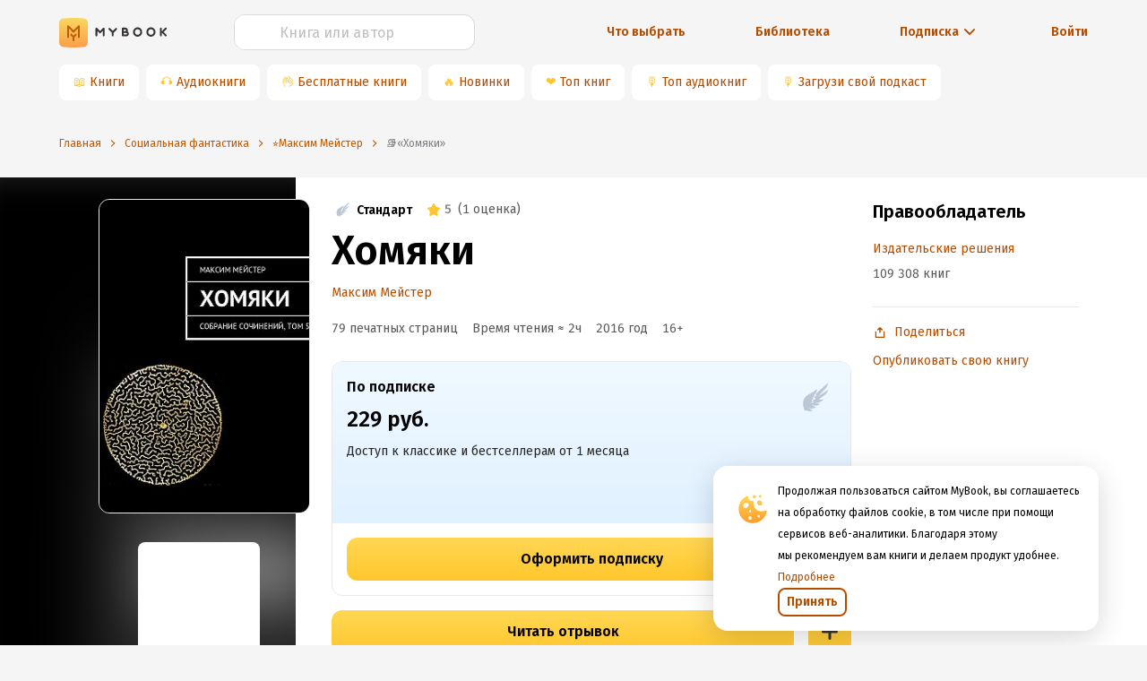

--- FILE ---
content_type: text/css
request_url: https://mybook.ru/_next/static/css/900c7859eaf62619902e.css
body_size: 3505
content:
.ant-btn{line-height:1.5715;position:relative;display:inline-block;font-weight:400;white-space:nowrap;text-align:center;background-image:none;-webkit-box-shadow:0 2px 0 rgba(0,0,0,.015);box-shadow:0 2px 0 rgba(0,0,0,.015);cursor:pointer;-webkit-transition:all .3s cubic-bezier(.645,.045,.355,1);transition:all .3s cubic-bezier(.645,.045,.355,1);-webkit-user-select:none;-moz-user-select:none;-ms-user-select:none;user-select:none;touch-action:manipulation;height:32px;padding:4px 15px;font-size:14px;border-radius:8px;color:rgba(0,0,0,.65);background:#fff;border:1px solid #d9d9d9}.ant-btn>.anticon{line-height:1}.ant-btn,.ant-btn:active,.ant-btn:focus{outline:0}.ant-btn:not([disabled]):hover{text-decoration:none}.ant-btn:not([disabled]):active{outline:0;-webkit-box-shadow:none;box-shadow:none}.ant-btn[disabled]{cursor:not-allowed}.ant-btn[disabled]>*{pointer-events:none}.ant-btn-lg{height:40px;padding:6.4px 15px;font-size:16px;border-radius:8px}.ant-btn-sm{height:24px;padding:0 7px;font-size:14px;border-radius:8px}.ant-btn>a:only-child{color:currentColor}.ant-btn>a:only-child:after{position:absolute;top:0;right:0;bottom:0;left:0;background:transparent;content:""}.ant-btn:focus,.ant-btn:hover{color:#ffd754;background:#fff;border-color:#ffd754}.ant-btn:focus>a:only-child,.ant-btn:hover>a:only-child{color:currentColor}.ant-btn:focus>a:only-child:after,.ant-btn:hover>a:only-child:after{position:absolute;top:0;right:0;bottom:0;left:0;background:transparent;content:""}.ant-btn:active{color:#d9a01a;background:#fff;border-color:#d9a01a}.ant-btn:active>a:only-child{color:currentColor}.ant-btn:active>a:only-child:after{position:absolute;top:0;right:0;bottom:0;left:0;background:transparent;content:""}.ant-btn[disabled],.ant-btn[disabled]:active,.ant-btn[disabled]:focus,.ant-btn[disabled]:hover{color:rgba(0,0,0,.25);background:#f5f5f5;border-color:#d9d9d9;text-shadow:none;-webkit-box-shadow:none;box-shadow:none}.ant-btn[disabled]:active>a:only-child,.ant-btn[disabled]:focus>a:only-child,.ant-btn[disabled]:hover>a:only-child,.ant-btn[disabled]>a:only-child{color:currentColor}.ant-btn[disabled]:active>a:only-child:after,.ant-btn[disabled]:focus>a:only-child:after,.ant-btn[disabled]:hover>a:only-child:after,.ant-btn[disabled]>a:only-child:after{position:absolute;top:0;right:0;bottom:0;left:0;background:transparent;content:""}.ant-btn:active,.ant-btn:focus,.ant-btn:hover{text-decoration:none;background:#fff}.ant-btn>span{display:inline-block}.ant-btn-primary{color:#fff;background:#ffc72c;border-color:#ffc72c;text-shadow:0 -1px 0 rgba(0,0,0,.12);-webkit-box-shadow:0 2px 0 rgba(0,0,0,.045);box-shadow:0 2px 0 rgba(0,0,0,.045)}.ant-btn-primary>a:only-child{color:currentColor}.ant-btn-primary>a:only-child:after{position:absolute;top:0;right:0;bottom:0;left:0;background:transparent;content:""}.ant-btn-primary:focus,.ant-btn-primary:hover{color:#fff;background:#ffd754;border-color:#ffd754}.ant-btn-primary:focus>a:only-child,.ant-btn-primary:hover>a:only-child{color:currentColor}.ant-btn-primary:focus>a:only-child:after,.ant-btn-primary:hover>a:only-child:after{position:absolute;top:0;right:0;bottom:0;left:0;background:transparent;content:""}.ant-btn-primary:active{color:#fff;background:#d9a01a;border-color:#d9a01a}.ant-btn-primary:active>a:only-child{color:currentColor}.ant-btn-primary:active>a:only-child:after{position:absolute;top:0;right:0;bottom:0;left:0;background:transparent;content:""}.ant-btn-primary[disabled],.ant-btn-primary[disabled]:active,.ant-btn-primary[disabled]:focus,.ant-btn-primary[disabled]:hover{color:rgba(0,0,0,.25);background:#f5f5f5;border-color:#d9d9d9;text-shadow:none;-webkit-box-shadow:none;box-shadow:none}.ant-btn-primary[disabled]:active>a:only-child,.ant-btn-primary[disabled]:focus>a:only-child,.ant-btn-primary[disabled]:hover>a:only-child,.ant-btn-primary[disabled]>a:only-child{color:currentColor}.ant-btn-primary[disabled]:active>a:only-child:after,.ant-btn-primary[disabled]:focus>a:only-child:after,.ant-btn-primary[disabled]:hover>a:only-child:after,.ant-btn-primary[disabled]>a:only-child:after{position:absolute;top:0;right:0;bottom:0;left:0;background:transparent;content:""}.ant-btn-group .ant-btn-primary:not(:first-child):not(:last-child){border-right-color:#ffd754;border-left-color:#ffd754}.ant-btn-group .ant-btn-primary:not(:first-child):not(:last-child):disabled{border-color:#d9d9d9}.ant-btn-group .ant-btn-primary:first-child:not(:last-child){border-right-color:#ffd754}.ant-btn-group .ant-btn-primary:first-child:not(:last-child)[disabled]{border-right-color:#d9d9d9}.ant-btn-group .ant-btn-primary+.ant-btn-primary,.ant-btn-group .ant-btn-primary:last-child:not(:first-child){border-left-color:#ffd754}.ant-btn-group .ant-btn-primary+.ant-btn-primary[disabled],.ant-btn-group .ant-btn-primary:last-child:not(:first-child)[disabled]{border-left-color:#d9d9d9}.ant-btn-ghost{color:rgba(0,0,0,.65);background:transparent;border-color:#d9d9d9}.ant-btn-ghost>a:only-child{color:currentColor}.ant-btn-ghost>a:only-child:after{position:absolute;top:0;right:0;bottom:0;left:0;background:transparent;content:""}.ant-btn-ghost:focus,.ant-btn-ghost:hover{color:#ffd754;background:transparent;border-color:#ffd754}.ant-btn-ghost:focus>a:only-child,.ant-btn-ghost:hover>a:only-child{color:currentColor}.ant-btn-ghost:focus>a:only-child:after,.ant-btn-ghost:hover>a:only-child:after{position:absolute;top:0;right:0;bottom:0;left:0;background:transparent;content:""}.ant-btn-ghost:active{color:#d9a01a;background:transparent;border-color:#d9a01a}.ant-btn-ghost:active>a:only-child{color:currentColor}.ant-btn-ghost:active>a:only-child:after{position:absolute;top:0;right:0;bottom:0;left:0;background:transparent;content:""}.ant-btn-ghost[disabled],.ant-btn-ghost[disabled]:active,.ant-btn-ghost[disabled]:focus,.ant-btn-ghost[disabled]:hover{color:rgba(0,0,0,.25);background:#f5f5f5;border-color:#d9d9d9;text-shadow:none;-webkit-box-shadow:none;box-shadow:none}.ant-btn-ghost[disabled]:active>a:only-child,.ant-btn-ghost[disabled]:focus>a:only-child,.ant-btn-ghost[disabled]:hover>a:only-child,.ant-btn-ghost[disabled]>a:only-child{color:currentColor}.ant-btn-ghost[disabled]:active>a:only-child:after,.ant-btn-ghost[disabled]:focus>a:only-child:after,.ant-btn-ghost[disabled]:hover>a:only-child:after,.ant-btn-ghost[disabled]>a:only-child:after{position:absolute;top:0;right:0;bottom:0;left:0;background:transparent;content:""}.ant-btn-dashed{color:rgba(0,0,0,.65);background:#fff;border-color:#d9d9d9;border-style:dashed}.ant-btn-dashed>a:only-child{color:currentColor}.ant-btn-dashed>a:only-child:after{position:absolute;top:0;right:0;bottom:0;left:0;background:transparent;content:""}.ant-btn-dashed:focus,.ant-btn-dashed:hover{color:#ffd754;background:#fff;border-color:#ffd754}.ant-btn-dashed:focus>a:only-child,.ant-btn-dashed:hover>a:only-child{color:currentColor}.ant-btn-dashed:focus>a:only-child:after,.ant-btn-dashed:hover>a:only-child:after{position:absolute;top:0;right:0;bottom:0;left:0;background:transparent;content:""}.ant-btn-dashed:active{color:#d9a01a;background:#fff;border-color:#d9a01a}.ant-btn-dashed:active>a:only-child{color:currentColor}.ant-btn-dashed:active>a:only-child:after{position:absolute;top:0;right:0;bottom:0;left:0;background:transparent;content:""}.ant-btn-dashed[disabled],.ant-btn-dashed[disabled]:active,.ant-btn-dashed[disabled]:focus,.ant-btn-dashed[disabled]:hover{color:rgba(0,0,0,.25);background:#f5f5f5;border-color:#d9d9d9;text-shadow:none;-webkit-box-shadow:none;box-shadow:none}.ant-btn-dashed[disabled]:active>a:only-child,.ant-btn-dashed[disabled]:focus>a:only-child,.ant-btn-dashed[disabled]:hover>a:only-child,.ant-btn-dashed[disabled]>a:only-child{color:currentColor}.ant-btn-dashed[disabled]:active>a:only-child:after,.ant-btn-dashed[disabled]:focus>a:only-child:after,.ant-btn-dashed[disabled]:hover>a:only-child:after,.ant-btn-dashed[disabled]>a:only-child:after{position:absolute;top:0;right:0;bottom:0;left:0;background:transparent;content:""}.ant-btn-danger{color:#fff;background:#bd3500;border-color:#bd3500;text-shadow:0 -1px 0 rgba(0,0,0,.12);-webkit-box-shadow:0 2px 0 rgba(0,0,0,.045);box-shadow:0 2px 0 rgba(0,0,0,.045)}.ant-btn-danger>a:only-child{color:currentColor}.ant-btn-danger>a:only-child:after{position:absolute;top:0;right:0;bottom:0;left:0;background:transparent;content:""}.ant-btn-danger:focus,.ant-btn-danger:hover{color:#fff;background:#c95620;border-color:#c95620}.ant-btn-danger:focus>a:only-child,.ant-btn-danger:hover>a:only-child{color:currentColor}.ant-btn-danger:focus>a:only-child:after,.ant-btn-danger:hover>a:only-child:after{position:absolute;top:0;right:0;bottom:0;left:0;background:transparent;content:""}.ant-btn-danger:active{color:#fff;background:#962600;border-color:#962600}.ant-btn-danger:active>a:only-child{color:currentColor}.ant-btn-danger:active>a:only-child:after{position:absolute;top:0;right:0;bottom:0;left:0;background:transparent;content:""}.ant-btn-danger[disabled],.ant-btn-danger[disabled]:active,.ant-btn-danger[disabled]:focus,.ant-btn-danger[disabled]:hover{color:rgba(0,0,0,.25);background:#f5f5f5;border-color:#d9d9d9;text-shadow:none;-webkit-box-shadow:none;box-shadow:none}.ant-btn-danger[disabled]:active>a:only-child,.ant-btn-danger[disabled]:focus>a:only-child,.ant-btn-danger[disabled]:hover>a:only-child,.ant-btn-danger[disabled]>a:only-child{color:currentColor}.ant-btn-danger[disabled]:active>a:only-child:after,.ant-btn-danger[disabled]:focus>a:only-child:after,.ant-btn-danger[disabled]:hover>a:only-child:after,.ant-btn-danger[disabled]>a:only-child:after{position:absolute;top:0;right:0;bottom:0;left:0;background:transparent;content:""}.ant-btn-link{color:#b34d00;background:transparent;border-color:transparent;-webkit-box-shadow:none;box-shadow:none}.ant-btn-link>a:only-child{color:currentColor}.ant-btn-link>a:only-child:after{position:absolute;top:0;right:0;bottom:0;left:0;background:transparent;content:""}.ant-btn-link:focus,.ant-btn-link:hover{color:#ffd754;background:transparent;border-color:#ffd754}.ant-btn-link:focus>a:only-child,.ant-btn-link:hover>a:only-child{color:currentColor}.ant-btn-link:focus>a:only-child:after,.ant-btn-link:hover>a:only-child:after{position:absolute;top:0;right:0;bottom:0;left:0;background:transparent;content:""}.ant-btn-link:active{color:#d9a01a;background:transparent;border-color:#d9a01a}.ant-btn-link:active>a:only-child{color:currentColor}.ant-btn-link:active>a:only-child:after{position:absolute;top:0;right:0;bottom:0;left:0;background:transparent;content:""}.ant-btn-link[disabled],.ant-btn-link[disabled]:active,.ant-btn-link[disabled]:focus,.ant-btn-link[disabled]:hover{background:#f5f5f5;border-color:#d9d9d9}.ant-btn-link:hover{background:transparent}.ant-btn-link:active,.ant-btn-link:focus,.ant-btn-link:hover{border-color:transparent}.ant-btn-link[disabled],.ant-btn-link[disabled]:active,.ant-btn-link[disabled]:focus,.ant-btn-link[disabled]:hover{color:rgba(0,0,0,.25);background:transparent;border-color:transparent;text-shadow:none;-webkit-box-shadow:none;box-shadow:none}.ant-btn-link[disabled]:active>a:only-child,.ant-btn-link[disabled]:focus>a:only-child,.ant-btn-link[disabled]:hover>a:only-child,.ant-btn-link[disabled]>a:only-child{color:currentColor}.ant-btn-link[disabled]:active>a:only-child:after,.ant-btn-link[disabled]:focus>a:only-child:after,.ant-btn-link[disabled]:hover>a:only-child:after,.ant-btn-link[disabled]>a:only-child:after{position:absolute;top:0;right:0;bottom:0;left:0;background:transparent;content:""}.ant-btn-text{color:rgba(0,0,0,.65);background:transparent;border-color:transparent;-webkit-box-shadow:none;box-shadow:none}.ant-btn-text>a:only-child{color:currentColor}.ant-btn-text>a:only-child:after{position:absolute;top:0;right:0;bottom:0;left:0;background:transparent;content:""}.ant-btn-text:focus,.ant-btn-text:hover{color:#ffd754;background:transparent;border-color:#ffd754}.ant-btn-text:focus>a:only-child,.ant-btn-text:hover>a:only-child{color:currentColor}.ant-btn-text:focus>a:only-child:after,.ant-btn-text:hover>a:only-child:after{position:absolute;top:0;right:0;bottom:0;left:0;background:transparent;content:""}.ant-btn-text:active{color:#d9a01a;background:transparent;border-color:#d9a01a}.ant-btn-text:active>a:only-child{color:currentColor}.ant-btn-text:active>a:only-child:after{position:absolute;top:0;right:0;bottom:0;left:0;background:transparent;content:""}.ant-btn-text[disabled],.ant-btn-text[disabled]:active,.ant-btn-text[disabled]:focus,.ant-btn-text[disabled]:hover{background:#f5f5f5;border-color:#d9d9d9}.ant-btn-text:focus,.ant-btn-text:hover{color:rgba(0,0,0,.65);background:rgba(0,0,0,.018);border-color:transparent}.ant-btn-text:active{color:rgba(0,0,0,.65);background:rgba(0,0,0,.028);border-color:transparent}.ant-btn-text[disabled],.ant-btn-text[disabled]:active,.ant-btn-text[disabled]:focus,.ant-btn-text[disabled]:hover{color:rgba(0,0,0,.25);background:transparent;border-color:transparent;text-shadow:none;-webkit-box-shadow:none;box-shadow:none}.ant-btn-text[disabled]:active>a:only-child,.ant-btn-text[disabled]:focus>a:only-child,.ant-btn-text[disabled]:hover>a:only-child,.ant-btn-text[disabled]>a:only-child{color:currentColor}.ant-btn-text[disabled]:active>a:only-child:after,.ant-btn-text[disabled]:focus>a:only-child:after,.ant-btn-text[disabled]:hover>a:only-child:after,.ant-btn-text[disabled]>a:only-child:after{position:absolute;top:0;right:0;bottom:0;left:0;background:transparent;content:""}.ant-btn-dangerous{color:#bd3500;background:#fff;border-color:#bd3500}.ant-btn-dangerous>a:only-child{color:currentColor}.ant-btn-dangerous>a:only-child:after{position:absolute;top:0;right:0;bottom:0;left:0;background:transparent;content:""}.ant-btn-dangerous:focus,.ant-btn-dangerous:hover{color:#c95620;background:#fff;border-color:#c95620}.ant-btn-dangerous:focus>a:only-child,.ant-btn-dangerous:hover>a:only-child{color:currentColor}.ant-btn-dangerous:focus>a:only-child:after,.ant-btn-dangerous:hover>a:only-child:after{position:absolute;top:0;right:0;bottom:0;left:0;background:transparent;content:""}.ant-btn-dangerous:active{color:#962600;background:#fff;border-color:#962600}.ant-btn-dangerous:active>a:only-child{color:currentColor}.ant-btn-dangerous:active>a:only-child:after{position:absolute;top:0;right:0;bottom:0;left:0;background:transparent;content:""}.ant-btn-dangerous[disabled],.ant-btn-dangerous[disabled]:active,.ant-btn-dangerous[disabled]:focus,.ant-btn-dangerous[disabled]:hover{color:rgba(0,0,0,.25);background:#f5f5f5;border-color:#d9d9d9;text-shadow:none;-webkit-box-shadow:none;box-shadow:none}.ant-btn-dangerous[disabled]:active>a:only-child,.ant-btn-dangerous[disabled]:focus>a:only-child,.ant-btn-dangerous[disabled]:hover>a:only-child,.ant-btn-dangerous[disabled]>a:only-child{color:currentColor}.ant-btn-dangerous[disabled]:active>a:only-child:after,.ant-btn-dangerous[disabled]:focus>a:only-child:after,.ant-btn-dangerous[disabled]:hover>a:only-child:after,.ant-btn-dangerous[disabled]>a:only-child:after{position:absolute;top:0;right:0;bottom:0;left:0;background:transparent;content:""}.ant-btn-dangerous.ant-btn-primary{color:#fff;background:#bd3500;border-color:#bd3500;text-shadow:0 -1px 0 rgba(0,0,0,.12);-webkit-box-shadow:0 2px 0 rgba(0,0,0,.045);box-shadow:0 2px 0 rgba(0,0,0,.045)}.ant-btn-dangerous.ant-btn-primary>a:only-child{color:currentColor}.ant-btn-dangerous.ant-btn-primary>a:only-child:after{position:absolute;top:0;right:0;bottom:0;left:0;background:transparent;content:""}.ant-btn-dangerous.ant-btn-primary:focus,.ant-btn-dangerous.ant-btn-primary:hover{color:#fff;background:#c95620;border-color:#c95620}.ant-btn-dangerous.ant-btn-primary:focus>a:only-child,.ant-btn-dangerous.ant-btn-primary:hover>a:only-child{color:currentColor}.ant-btn-dangerous.ant-btn-primary:focus>a:only-child:after,.ant-btn-dangerous.ant-btn-primary:hover>a:only-child:after{position:absolute;top:0;right:0;bottom:0;left:0;background:transparent;content:""}.ant-btn-dangerous.ant-btn-primary:active{color:#fff;background:#962600;border-color:#962600}.ant-btn-dangerous.ant-btn-primary:active>a:only-child{color:currentColor}.ant-btn-dangerous.ant-btn-primary:active>a:only-child:after{position:absolute;top:0;right:0;bottom:0;left:0;background:transparent;content:""}.ant-btn-dangerous.ant-btn-primary[disabled],.ant-btn-dangerous.ant-btn-primary[disabled]:active,.ant-btn-dangerous.ant-btn-primary[disabled]:focus,.ant-btn-dangerous.ant-btn-primary[disabled]:hover{color:rgba(0,0,0,.25);background:#f5f5f5;border-color:#d9d9d9;text-shadow:none;-webkit-box-shadow:none;box-shadow:none}.ant-btn-dangerous.ant-btn-primary[disabled]:active>a:only-child,.ant-btn-dangerous.ant-btn-primary[disabled]:focus>a:only-child,.ant-btn-dangerous.ant-btn-primary[disabled]:hover>a:only-child,.ant-btn-dangerous.ant-btn-primary[disabled]>a:only-child{color:currentColor}.ant-btn-dangerous.ant-btn-primary[disabled]:active>a:only-child:after,.ant-btn-dangerous.ant-btn-primary[disabled]:focus>a:only-child:after,.ant-btn-dangerous.ant-btn-primary[disabled]:hover>a:only-child:after,.ant-btn-dangerous.ant-btn-primary[disabled]>a:only-child:after{position:absolute;top:0;right:0;bottom:0;left:0;background:transparent;content:""}.ant-btn-dangerous.ant-btn-link{color:#bd3500;background:transparent;border-color:transparent;-webkit-box-shadow:none;box-shadow:none}.ant-btn-dangerous.ant-btn-link>a:only-child{color:currentColor}.ant-btn-dangerous.ant-btn-link>a:only-child:after{position:absolute;top:0;right:0;bottom:0;left:0;background:transparent;content:""}.ant-btn-dangerous.ant-btn-link:focus,.ant-btn-dangerous.ant-btn-link:hover{color:#ffd754;border-color:#ffd754}.ant-btn-dangerous.ant-btn-link:active{color:#d9a01a;border-color:#d9a01a}.ant-btn-dangerous.ant-btn-link[disabled],.ant-btn-dangerous.ant-btn-link[disabled]:active,.ant-btn-dangerous.ant-btn-link[disabled]:focus,.ant-btn-dangerous.ant-btn-link[disabled]:hover{background:#f5f5f5;border-color:#d9d9d9}.ant-btn-dangerous.ant-btn-link:focus,.ant-btn-dangerous.ant-btn-link:hover{color:#c95620;background:transparent;border-color:transparent}.ant-btn-dangerous.ant-btn-link:focus>a:only-child,.ant-btn-dangerous.ant-btn-link:hover>a:only-child{color:currentColor}.ant-btn-dangerous.ant-btn-link:focus>a:only-child:after,.ant-btn-dangerous.ant-btn-link:hover>a:only-child:after{position:absolute;top:0;right:0;bottom:0;left:0;background:transparent;content:""}.ant-btn-dangerous.ant-btn-link:active{color:#962600;background:transparent;border-color:transparent}.ant-btn-dangerous.ant-btn-link:active>a:only-child{color:currentColor}.ant-btn-dangerous.ant-btn-link:active>a:only-child:after{position:absolute;top:0;right:0;bottom:0;left:0;background:transparent;content:""}.ant-btn-dangerous.ant-btn-link[disabled],.ant-btn-dangerous.ant-btn-link[disabled]:active,.ant-btn-dangerous.ant-btn-link[disabled]:focus,.ant-btn-dangerous.ant-btn-link[disabled]:hover{color:rgba(0,0,0,.25);background:transparent;border-color:transparent;text-shadow:none;-webkit-box-shadow:none;box-shadow:none}.ant-btn-dangerous.ant-btn-link[disabled]:active>a:only-child,.ant-btn-dangerous.ant-btn-link[disabled]:focus>a:only-child,.ant-btn-dangerous.ant-btn-link[disabled]:hover>a:only-child,.ant-btn-dangerous.ant-btn-link[disabled]>a:only-child{color:currentColor}.ant-btn-dangerous.ant-btn-link[disabled]:active>a:only-child:after,.ant-btn-dangerous.ant-btn-link[disabled]:focus>a:only-child:after,.ant-btn-dangerous.ant-btn-link[disabled]:hover>a:only-child:after,.ant-btn-dangerous.ant-btn-link[disabled]>a:only-child:after{position:absolute;top:0;right:0;bottom:0;left:0;background:transparent;content:""}.ant-btn-dangerous.ant-btn-text{color:#bd3500;background:transparent;border-color:transparent;-webkit-box-shadow:none;box-shadow:none}.ant-btn-dangerous.ant-btn-text>a:only-child{color:currentColor}.ant-btn-dangerous.ant-btn-text>a:only-child:after{position:absolute;top:0;right:0;bottom:0;left:0;background:transparent;content:""}.ant-btn-dangerous.ant-btn-text:focus,.ant-btn-dangerous.ant-btn-text:hover{color:#ffd754;background:transparent;border-color:#ffd754}.ant-btn-dangerous.ant-btn-text:active{color:#d9a01a;background:transparent;border-color:#d9a01a}.ant-btn-dangerous.ant-btn-text[disabled],.ant-btn-dangerous.ant-btn-text[disabled]:active,.ant-btn-dangerous.ant-btn-text[disabled]:focus,.ant-btn-dangerous.ant-btn-text[disabled]:hover{background:#f5f5f5;border-color:#d9d9d9}.ant-btn-dangerous.ant-btn-text:focus,.ant-btn-dangerous.ant-btn-text:hover{color:#c95620;background:rgba(0,0,0,.018);border-color:transparent}.ant-btn-dangerous.ant-btn-text:focus>a:only-child,.ant-btn-dangerous.ant-btn-text:hover>a:only-child{color:currentColor}.ant-btn-dangerous.ant-btn-text:focus>a:only-child:after,.ant-btn-dangerous.ant-btn-text:hover>a:only-child:after{position:absolute;top:0;right:0;bottom:0;left:0;background:transparent;content:""}.ant-btn-dangerous.ant-btn-text:active{color:#962600;background:rgba(0,0,0,.028);border-color:transparent}.ant-btn-dangerous.ant-btn-text:active>a:only-child{color:currentColor}.ant-btn-dangerous.ant-btn-text:active>a:only-child:after{position:absolute;top:0;right:0;bottom:0;left:0;background:transparent;content:""}.ant-btn-dangerous.ant-btn-text[disabled],.ant-btn-dangerous.ant-btn-text[disabled]:active,.ant-btn-dangerous.ant-btn-text[disabled]:focus,.ant-btn-dangerous.ant-btn-text[disabled]:hover{color:rgba(0,0,0,.25);background:transparent;border-color:transparent;text-shadow:none;-webkit-box-shadow:none;box-shadow:none}.ant-btn-dangerous.ant-btn-text[disabled]:active>a:only-child,.ant-btn-dangerous.ant-btn-text[disabled]:focus>a:only-child,.ant-btn-dangerous.ant-btn-text[disabled]:hover>a:only-child,.ant-btn-dangerous.ant-btn-text[disabled]>a:only-child{color:currentColor}.ant-btn-dangerous.ant-btn-text[disabled]:active>a:only-child:after,.ant-btn-dangerous.ant-btn-text[disabled]:focus>a:only-child:after,.ant-btn-dangerous.ant-btn-text[disabled]:hover>a:only-child:after,.ant-btn-dangerous.ant-btn-text[disabled]>a:only-child:after{position:absolute;top:0;right:0;bottom:0;left:0;background:transparent;content:""}.ant-btn-icon-only{width:32px;height:32px;padding:2.4px 0;font-size:16px;border-radius:8px;vertical-align:-.5px}.ant-btn-icon-only>*{font-size:16px}.ant-btn-icon-only.ant-btn-lg{width:40px;height:40px;padding:4.9px 0;font-size:18px;border-radius:8px}.ant-btn-icon-only.ant-btn-lg>*{font-size:18px}.ant-btn-icon-only.ant-btn-sm{width:24px;height:24px;padding:0;font-size:14px;border-radius:8px}.ant-btn-icon-only.ant-btn-sm>*{font-size:14px}.ant-btn-round{height:32px;padding:4px 16px;font-size:14px;border-radius:32px}.ant-btn-round.ant-btn-lg{height:40px;padding:6.4px 20px;font-size:16px;border-radius:40px}.ant-btn-round.ant-btn-sm{height:24px;padding:0 12px;font-size:14px;border-radius:24px}.ant-btn-round.ant-btn-icon-only{width:auto}.ant-btn-circle,.ant-btn-circle-outline{min-width:32px;padding-right:0;padding-left:0;text-align:center;border-radius:50%}.ant-btn-circle-outline.ant-btn-lg,.ant-btn-circle.ant-btn-lg{min-width:40px;border-radius:50%}.ant-btn-circle-outline.ant-btn-sm,.ant-btn-circle.ant-btn-sm{min-width:24px;border-radius:50%}.ant-btn:before{position:absolute;top:-1px;right:-1px;bottom:-1px;left:-1px;z-index:1;display:none;background:#fff;border-radius:inherit;opacity:.35;-webkit-transition:opacity .2s;transition:opacity .2s;content:"";pointer-events:none}.ant-btn .anticon{-webkit-transition:margin-left .3s cubic-bezier(.645,.045,.355,1);transition:margin-left .3s cubic-bezier(.645,.045,.355,1)}.ant-btn .anticon.anticon-minus>svg,.ant-btn .anticon.anticon-plus>svg{shape-rendering:optimizeSpeed}.ant-btn.ant-btn-loading{position:relative}.ant-btn.ant-btn-loading:not([disabled]){pointer-events:none}.ant-btn.ant-btn-loading:before{display:block}.ant-btn>.ant-btn-loading-icon{-webkit-transition:all .3s cubic-bezier(.645,.045,.355,1);transition:all .3s cubic-bezier(.645,.045,.355,1)}.ant-btn>.ant-btn-loading-icon .anticon{padding-right:8px}.ant-btn-group{display:-moz-inline-box;display:inline-flex}.ant-btn-group,.ant-btn-group>.ant-btn,.ant-btn-group>span>.ant-btn{position:relative}.ant-btn-group>.ant-btn:active,.ant-btn-group>.ant-btn:focus,.ant-btn-group>.ant-btn:hover,.ant-btn-group>span>.ant-btn:active,.ant-btn-group>span>.ant-btn:focus,.ant-btn-group>span>.ant-btn:hover{z-index:2}.ant-btn-group>.ant-btn[disabled],.ant-btn-group>span>.ant-btn[disabled]{z-index:0}.ant-btn-group .ant-btn-icon-only{font-size:14px}.ant-btn-group-lg>.ant-btn,.ant-btn-group-lg>span>.ant-btn{height:40px;padding:6.4px 15px;font-size:16px;border-radius:0}.ant-btn-group-lg .ant-btn.ant-btn-icon-only{width:40px;height:40px;padding-right:0;padding-left:0}.ant-btn-group-sm>.ant-btn,.ant-btn-group-sm>span>.ant-btn{height:24px;padding:0 7px;font-size:14px;border-radius:0}.ant-btn-group-sm>.ant-btn>.anticon,.ant-btn-group-sm>span>.ant-btn>.anticon{font-size:14px}.ant-btn-group-sm .ant-btn.ant-btn-icon-only{width:24px;height:24px;padding-right:0;padding-left:0}.ant-btn+.ant-btn-group,.ant-btn-group+.ant-btn,.ant-btn-group+.ant-btn-group,.ant-btn-group .ant-btn+.ant-btn,.ant-btn-group .ant-btn+span,.ant-btn-group>span+span,.ant-btn-group span+.ant-btn{margin-left:-1px}.ant-btn-group .ant-btn-primary+.ant-btn:not(.ant-btn-primary):not([disabled]){border-left-color:transparent}.ant-btn-group .ant-btn{border-radius:0}.ant-btn-group>.ant-btn:first-child,.ant-btn-group>span:first-child>.ant-btn{margin-left:0}.ant-btn-group>.ant-btn:only-child,.ant-btn-group>span:only-child>.ant-btn{border-radius:8px}.ant-btn-group>.ant-btn:first-child:not(:last-child),.ant-btn-group>span:first-child:not(:last-child)>.ant-btn{border-top-left-radius:8px;border-bottom-left-radius:8px}.ant-btn-group>.ant-btn:last-child:not(:first-child),.ant-btn-group>span:last-child:not(:first-child)>.ant-btn{border-top-right-radius:8px;border-bottom-right-radius:8px}.ant-btn-group-sm>.ant-btn:only-child,.ant-btn-group-sm>span:only-child>.ant-btn{border-radius:8px}.ant-btn-group-sm>.ant-btn:first-child:not(:last-child),.ant-btn-group-sm>span:first-child:not(:last-child)>.ant-btn{border-top-left-radius:8px;border-bottom-left-radius:8px}.ant-btn-group-sm>.ant-btn:last-child:not(:first-child),.ant-btn-group-sm>span:last-child:not(:first-child)>.ant-btn{border-top-right-radius:8px;border-bottom-right-radius:8px}.ant-btn-group>.ant-btn-group{float:left}.ant-btn-group>.ant-btn-group:not(:first-child):not(:last-child)>.ant-btn{border-radius:0}.ant-btn-group>.ant-btn-group:first-child:not(:last-child)>.ant-btn:last-child{padding-right:8px;border-top-right-radius:0;border-bottom-right-radius:0}.ant-btn-group>.ant-btn-group:last-child:not(:first-child)>.ant-btn:first-child{padding-left:8px;border-top-left-radius:0;border-bottom-left-radius:0}.ant-btn-group-rtl.ant-btn+.ant-btn-group,.ant-btn-group-rtl.ant-btn-group+.ant-btn,.ant-btn-group-rtl.ant-btn-group+.ant-btn-group,.ant-btn-group-rtl.ant-btn-group .ant-btn+.ant-btn,.ant-btn-group-rtl.ant-btn-group .ant-btn+span,.ant-btn-group-rtl.ant-btn-group>span+span,.ant-btn-group-rtl.ant-btn-group span+.ant-btn,.ant-btn-rtl.ant-btn+.ant-btn-group,.ant-btn-rtl.ant-btn-group+.ant-btn,.ant-btn-rtl.ant-btn-group+.ant-btn-group,.ant-btn-rtl.ant-btn-group .ant-btn+.ant-btn,.ant-btn-rtl.ant-btn-group .ant-btn+span,.ant-btn-rtl.ant-btn-group>span+span,.ant-btn-rtl.ant-btn-group span+.ant-btn{margin-right:-1px;margin-left:auto}.ant-btn-group.ant-btn-group-rtl{direction:rtl}.ant-btn-group-rtl.ant-btn-group>.ant-btn:first-child:not(:last-child),.ant-btn-group-rtl.ant-btn-group>span:first-child:not(:last-child)>.ant-btn{border-top-left-radius:0;border-top-right-radius:8px;border-bottom-right-radius:8px;border-bottom-left-radius:0}.ant-btn-group-rtl.ant-btn-group>.ant-btn:last-child:not(:first-child),.ant-btn-group-rtl.ant-btn-group>span:last-child:not(:first-child)>.ant-btn{border-top-left-radius:8px;border-top-right-radius:0;border-bottom-right-radius:0;border-bottom-left-radius:8px}.ant-btn-group-rtl.ant-btn-group-sm>.ant-btn:first-child:not(:last-child),.ant-btn-group-rtl.ant-btn-group-sm>span:first-child:not(:last-child)>.ant-btn{border-top-left-radius:0;border-top-right-radius:8px;border-bottom-right-radius:8px;border-bottom-left-radius:0}.ant-btn-group-rtl.ant-btn-group-sm>.ant-btn:last-child:not(:first-child),.ant-btn-group-rtl.ant-btn-group-sm>span:last-child:not(:first-child)>.ant-btn{border-top-left-radius:8px;border-top-right-radius:0;border-bottom-right-radius:0;border-bottom-left-radius:8px}.ant-btn:active>span,.ant-btn:focus>span{position:relative}.ant-btn>.anticon+span,.ant-btn>span+.anticon{margin-left:8px}.ant-btn-background-ghost{color:#fff;background:transparent!important;border-color:#fff}.ant-btn-background-ghost.ant-btn-primary{color:#ffc72c;background:transparent;border-color:#ffc72c;text-shadow:none}.ant-btn-background-ghost.ant-btn-primary>a:only-child{color:currentColor}.ant-btn-background-ghost.ant-btn-primary>a:only-child:after{position:absolute;top:0;right:0;bottom:0;left:0;background:transparent;content:""}.ant-btn-background-ghost.ant-btn-primary:focus,.ant-btn-background-ghost.ant-btn-primary:hover{color:#ffd754;background:transparent;border-color:#ffd754}.ant-btn-background-ghost.ant-btn-primary:focus>a:only-child,.ant-btn-background-ghost.ant-btn-primary:hover>a:only-child{color:currentColor}.ant-btn-background-ghost.ant-btn-primary:focus>a:only-child:after,.ant-btn-background-ghost.ant-btn-primary:hover>a:only-child:after{position:absolute;top:0;right:0;bottom:0;left:0;background:transparent;content:""}.ant-btn-background-ghost.ant-btn-primary:active{color:#d9a01a;background:transparent;border-color:#d9a01a}.ant-btn-background-ghost.ant-btn-primary:active>a:only-child{color:currentColor}.ant-btn-background-ghost.ant-btn-primary:active>a:only-child:after{position:absolute;top:0;right:0;bottom:0;left:0;background:transparent;content:""}.ant-btn-background-ghost.ant-btn-primary[disabled],.ant-btn-background-ghost.ant-btn-primary[disabled]:active,.ant-btn-background-ghost.ant-btn-primary[disabled]:focus,.ant-btn-background-ghost.ant-btn-primary[disabled]:hover{color:rgba(0,0,0,.25);background:#f5f5f5;border-color:#d9d9d9;text-shadow:none;-webkit-box-shadow:none;box-shadow:none}.ant-btn-background-ghost.ant-btn-primary[disabled]:active>a:only-child,.ant-btn-background-ghost.ant-btn-primary[disabled]:focus>a:only-child,.ant-btn-background-ghost.ant-btn-primary[disabled]:hover>a:only-child,.ant-btn-background-ghost.ant-btn-primary[disabled]>a:only-child{color:currentColor}.ant-btn-background-ghost.ant-btn-primary[disabled]:active>a:only-child:after,.ant-btn-background-ghost.ant-btn-primary[disabled]:focus>a:only-child:after,.ant-btn-background-ghost.ant-btn-primary[disabled]:hover>a:only-child:after,.ant-btn-background-ghost.ant-btn-primary[disabled]>a:only-child:after{position:absolute;top:0;right:0;bottom:0;left:0;background:transparent;content:""}.ant-btn-background-ghost.ant-btn-danger{color:#bd3500;background:transparent;border-color:#bd3500;text-shadow:none}.ant-btn-background-ghost.ant-btn-danger>a:only-child{color:currentColor}.ant-btn-background-ghost.ant-btn-danger>a:only-child:after{position:absolute;top:0;right:0;bottom:0;left:0;background:transparent;content:""}.ant-btn-background-ghost.ant-btn-danger:focus,.ant-btn-background-ghost.ant-btn-danger:hover{color:#c95620;background:transparent;border-color:#c95620}.ant-btn-background-ghost.ant-btn-danger:focus>a:only-child,.ant-btn-background-ghost.ant-btn-danger:hover>a:only-child{color:currentColor}.ant-btn-background-ghost.ant-btn-danger:focus>a:only-child:after,.ant-btn-background-ghost.ant-btn-danger:hover>a:only-child:after{position:absolute;top:0;right:0;bottom:0;left:0;background:transparent;content:""}.ant-btn-background-ghost.ant-btn-danger:active{color:#962600;background:transparent;border-color:#962600}.ant-btn-background-ghost.ant-btn-danger:active>a:only-child{color:currentColor}.ant-btn-background-ghost.ant-btn-danger:active>a:only-child:after{position:absolute;top:0;right:0;bottom:0;left:0;background:transparent;content:""}.ant-btn-background-ghost.ant-btn-danger[disabled],.ant-btn-background-ghost.ant-btn-danger[disabled]:active,.ant-btn-background-ghost.ant-btn-danger[disabled]:focus,.ant-btn-background-ghost.ant-btn-danger[disabled]:hover{color:rgba(0,0,0,.25);background:#f5f5f5;border-color:#d9d9d9;text-shadow:none;-webkit-box-shadow:none;box-shadow:none}.ant-btn-background-ghost.ant-btn-danger[disabled]:active>a:only-child,.ant-btn-background-ghost.ant-btn-danger[disabled]:focus>a:only-child,.ant-btn-background-ghost.ant-btn-danger[disabled]:hover>a:only-child,.ant-btn-background-ghost.ant-btn-danger[disabled]>a:only-child{color:currentColor}.ant-btn-background-ghost.ant-btn-danger[disabled]:active>a:only-child:after,.ant-btn-background-ghost.ant-btn-danger[disabled]:focus>a:only-child:after,.ant-btn-background-ghost.ant-btn-danger[disabled]:hover>a:only-child:after,.ant-btn-background-ghost.ant-btn-danger[disabled]>a:only-child:after{position:absolute;top:0;right:0;bottom:0;left:0;background:transparent;content:""}.ant-btn-background-ghost.ant-btn-dangerous{color:#bd3500;background:transparent;border-color:#bd3500;text-shadow:none}.ant-btn-background-ghost.ant-btn-dangerous>a:only-child{color:currentColor}.ant-btn-background-ghost.ant-btn-dangerous>a:only-child:after{position:absolute;top:0;right:0;bottom:0;left:0;background:transparent;content:""}.ant-btn-background-ghost.ant-btn-dangerous:focus,.ant-btn-background-ghost.ant-btn-dangerous:hover{color:#c95620;background:transparent;border-color:#c95620}.ant-btn-background-ghost.ant-btn-dangerous:focus>a:only-child,.ant-btn-background-ghost.ant-btn-dangerous:hover>a:only-child{color:currentColor}.ant-btn-background-ghost.ant-btn-dangerous:focus>a:only-child:after,.ant-btn-background-ghost.ant-btn-dangerous:hover>a:only-child:after{position:absolute;top:0;right:0;bottom:0;left:0;background:transparent;content:""}.ant-btn-background-ghost.ant-btn-dangerous:active{color:#962600;background:transparent;border-color:#962600}.ant-btn-background-ghost.ant-btn-dangerous:active>a:only-child{color:currentColor}.ant-btn-background-ghost.ant-btn-dangerous:active>a:only-child:after{position:absolute;top:0;right:0;bottom:0;left:0;background:transparent;content:""}.ant-btn-background-ghost.ant-btn-dangerous[disabled],.ant-btn-background-ghost.ant-btn-dangerous[disabled]:active,.ant-btn-background-ghost.ant-btn-dangerous[disabled]:focus,.ant-btn-background-ghost.ant-btn-dangerous[disabled]:hover{color:rgba(0,0,0,.25);background:#f5f5f5;border-color:#d9d9d9;text-shadow:none;-webkit-box-shadow:none;box-shadow:none}.ant-btn-background-ghost.ant-btn-dangerous[disabled]:active>a:only-child,.ant-btn-background-ghost.ant-btn-dangerous[disabled]:focus>a:only-child,.ant-btn-background-ghost.ant-btn-dangerous[disabled]:hover>a:only-child,.ant-btn-background-ghost.ant-btn-dangerous[disabled]>a:only-child{color:currentColor}.ant-btn-background-ghost.ant-btn-dangerous[disabled]:active>a:only-child:after,.ant-btn-background-ghost.ant-btn-dangerous[disabled]:focus>a:only-child:after,.ant-btn-background-ghost.ant-btn-dangerous[disabled]:hover>a:only-child:after,.ant-btn-background-ghost.ant-btn-dangerous[disabled]>a:only-child:after{position:absolute;top:0;right:0;bottom:0;left:0;background:transparent;content:""}.ant-btn-background-ghost.ant-btn-dangerous.ant-btn-link{color:#bd3500;background:transparent;border-color:transparent;text-shadow:none}.ant-btn-background-ghost.ant-btn-dangerous.ant-btn-link>a:only-child{color:currentColor}.ant-btn-background-ghost.ant-btn-dangerous.ant-btn-link>a:only-child:after{position:absolute;top:0;right:0;bottom:0;left:0;background:transparent;content:""}.ant-btn-background-ghost.ant-btn-dangerous.ant-btn-link:focus,.ant-btn-background-ghost.ant-btn-dangerous.ant-btn-link:hover{color:#c95620;background:transparent;border-color:transparent}.ant-btn-background-ghost.ant-btn-dangerous.ant-btn-link:focus>a:only-child,.ant-btn-background-ghost.ant-btn-dangerous.ant-btn-link:hover>a:only-child{color:currentColor}.ant-btn-background-ghost.ant-btn-dangerous.ant-btn-link:focus>a:only-child:after,.ant-btn-background-ghost.ant-btn-dangerous.ant-btn-link:hover>a:only-child:after{position:absolute;top:0;right:0;bottom:0;left:0;background:transparent;content:""}.ant-btn-background-ghost.ant-btn-dangerous.ant-btn-link:active{color:#962600;background:transparent;border-color:transparent}.ant-btn-background-ghost.ant-btn-dangerous.ant-btn-link:active>a:only-child{color:currentColor}.ant-btn-background-ghost.ant-btn-dangerous.ant-btn-link:active>a:only-child:after{position:absolute;top:0;right:0;bottom:0;left:0;background:transparent;content:""}.ant-btn-background-ghost.ant-btn-dangerous.ant-btn-link[disabled],.ant-btn-background-ghost.ant-btn-dangerous.ant-btn-link[disabled]:active,.ant-btn-background-ghost.ant-btn-dangerous.ant-btn-link[disabled]:focus,.ant-btn-background-ghost.ant-btn-dangerous.ant-btn-link[disabled]:hover{color:rgba(0,0,0,.25);background:#f5f5f5;border-color:#d9d9d9;text-shadow:none;-webkit-box-shadow:none;box-shadow:none}.ant-btn-background-ghost.ant-btn-dangerous.ant-btn-link[disabled]:active>a:only-child,.ant-btn-background-ghost.ant-btn-dangerous.ant-btn-link[disabled]:focus>a:only-child,.ant-btn-background-ghost.ant-btn-dangerous.ant-btn-link[disabled]:hover>a:only-child,.ant-btn-background-ghost.ant-btn-dangerous.ant-btn-link[disabled]>a:only-child{color:currentColor}.ant-btn-background-ghost.ant-btn-dangerous.ant-btn-link[disabled]:active>a:only-child:after,.ant-btn-background-ghost.ant-btn-dangerous.ant-btn-link[disabled]:focus>a:only-child:after,.ant-btn-background-ghost.ant-btn-dangerous.ant-btn-link[disabled]:hover>a:only-child:after,.ant-btn-background-ghost.ant-btn-dangerous.ant-btn-link[disabled]>a:only-child:after{position:absolute;top:0;right:0;bottom:0;left:0;background:transparent;content:""}.ant-btn-two-chinese-chars:first-letter{letter-spacing:.34em}.ant-btn-two-chinese-chars>:not(.anticon){margin-right:-.34em;letter-spacing:.34em}.ant-btn-block{width:100%}.ant-btn:empty{display:inline-block;width:0;visibility:hidden;content:"\a0"}a.ant-btn{padding-top:.1px;line-height:30px}a.ant-btn-lg{line-height:38px}a.ant-btn-sm{line-height:22px}.ant-btn-rtl{direction:rtl}.ant-btn-group-rtl.ant-btn-group .ant-btn-primary+.ant-btn-primary,.ant-btn-group-rtl.ant-btn-group .ant-btn-primary:last-child:not(:first-child){border-right-color:#ffd754;border-left-color:#d9d9d9}.ant-btn-group-rtl.ant-btn-group .ant-btn-primary+.ant-btn-primary[disabled],.ant-btn-group-rtl.ant-btn-group .ant-btn-primary:last-child:not(:first-child)[disabled]{border-right-color:#d9d9d9;border-left-color:#ffd754}.ant-btn-rtl.ant-btn>.ant-btn-loading-icon .anticon{padding-right:0;padding-left:8px}.ant-btn>.ant-btn-loading-icon:only-child .anticon{padding-right:0;padding-left:0}.ant-btn-rtl.ant-btn>.anticon+span,.ant-btn-rtl.ant-btn>span+.anticon{margin-right:8px;margin-left:0}
/*# sourceMappingURL=900c7859eaf62619902e.css.map*/

--- FILE ---
content_type: application/x-javascript
request_url: https://mybook.ru/_next/static/chunks/1682e3323dc42c5203e625f07c7f2254ffc93139.72e0396036230c069eeb.js
body_size: 4926
content:
(window.webpackJsonp_N_E=window.webpackJsonp_N_E||[]).push([[25],{"+JPL":function(t,e,n){t.exports={default:n("gRli"),__esModule:!0}},"/NTb":function(t,e,n){e.f=n("zBWt")},"3+Ww":function(t,e){},"40oJ":function(t,e,n){var r=n("ixoo")("meta"),o=n("ekG2"),i=n("nA4W"),u=n("GhSp").f,f=0,c=Object.isExtensible||function(){return!0},s=!n("S4vA")((function(){return c(Object.preventExtensions({}))})),a=function(t){u(t,r,{value:{i:"O"+ ++f,w:{}}})},l=t.exports={KEY:r,NEED:!1,fastKey:function(t,e){if(!o(t))return"symbol"==typeof t?t:("string"==typeof t?"S":"P")+t;if(!i(t,r)){if(!c(t))return"F";if(!e)return"E";a(t)}return t[r].i},getWeak:function(t,e){if(!i(t,r)){if(!c(t))return!0;if(!e)return!1;a(t)}return t[r].w},onFreeze:function(t){return s&&l.NEED&&c(t)&&!i(t,r)&&a(t),t}}},"4Zg2":function(t,e,n){var r=n("7whZ"),o=n("VSTI"),i=n("5ETA"),u=n("/NTb"),f=n("GhSp").f;t.exports=function(t){var e=o.Symbol||(o.Symbol=i?{}:r.Symbol||{});"_"==t.charAt(0)||t in e||f(e,t,{value:u.f(t)})}},"6jRP":function(t,e){t.exports=function(t,e){return{value:e,done:!!t}}},AyUB:function(t,e,n){t.exports={default:n("vNbC"),__esModule:!0}},C5kU:function(t,e,n){"use strict";var r=n("GfoU")(!0);n("OTpG")(String,"String",(function(t){this._t=String(t),this._i=0}),(function(){var t,e=this._t,n=this._i;return n>=e.length?{value:void 0,done:!0}:(t=r(e,n),this._i+=t.length,{value:t,done:!1})}))},CuL1:function(t,e,n){var r=n("mHY4"),o=n("/tXR"),i=n("GRew");t.exports=function(t){var e=r(t),n=o.f;if(n)for(var u,f=n(t),c=i.f,s=0;f.length>s;)c.call(t,u=f[s++])&&e.push(u);return e}},DrT7:function(t,e,n){var r=n("ekG2"),o=n("d+lc"),i=function(t,e){if(o(t),!r(e)&&null!==e)throw TypeError(e+": can't set as prototype!")};t.exports={set:Object.setPrototypeOf||("__proto__"in{}?function(t,e,r){try{(r=n("nAx8")(Function.call,n("TSC6").f(Object.prototype,"__proto__").set,2))(t,[]),e=!(t instanceof Array)}catch(o){e=!0}return function(t,n){return i(t,n),e?t.__proto__=n:r(t,n),t}}({},!1):void 0),check:i}},EJiy:function(t,e,n){"use strict";e.__esModule=!0;var r=u(n("F+2o")),o=u(n("+JPL")),i="function"===typeof o.default&&"symbol"===typeof r.default?function(t){return typeof t}:function(t){return t&&"function"===typeof o.default&&t.constructor===o.default&&t!==o.default.prototype?"symbol":typeof t};function u(t){return t&&t.__esModule?t:{default:t}}e.default="function"===typeof o.default&&"symbol"===i(r.default)?function(t){return"undefined"===typeof t?"undefined":i(t)}:function(t){return t&&"function"===typeof o.default&&t.constructor===o.default&&t!==o.default.prototype?"symbol":"undefined"===typeof t?"undefined":i(t)}},"F+2o":function(t,e,n){t.exports={default:n("UR8F"),__esModule:!0}},FYw3:function(t,e,n){"use strict";e.__esModule=!0;var r,o=n("EJiy"),i=(r=o)&&r.__esModule?r:{default:r};e.default=function(t,e){if(!t)throw new ReferenceError("this hasn't been initialised - super() hasn't been called");return!e||"object"!==("undefined"===typeof e?"undefined":(0,i.default)(e))&&"function"!==typeof e?t:e}},GDZC:function(t,e,n){var r=n("bKEA"),o=n("ZDin").f,i={}.toString,u="object"==typeof window&&window&&Object.getOwnPropertyNames?Object.getOwnPropertyNames(window):[];t.exports.f=function(t){return u&&"[object Window]"==i.call(t)?function(t){try{return o(t)}catch(e){return u.slice()}}(t):o(r(t))}},GfoU:function(t,e,n){var r=n("/F7N"),o=n("yQFZ");t.exports=function(t){return function(e,n){var i,u,f=String(o(e)),c=r(n),s=f.length;return c<0||c>=s?t?"":void 0:(i=f.charCodeAt(c))<55296||i>56319||c+1===s||(u=f.charCodeAt(c+1))<56320||u>57343?t?f.charAt(c):i:t?f.slice(c,c+2):u-56320+(i-55296<<10)+65536}}},Jt1Q:function(t,e,n){"use strict";var r=n("b08l"),o=n("ENu8"),i=n("kvAF"),u={};n("BRsN")(u,n("zBWt")("iterator"),(function(){return this})),t.exports=function(t,e,n){t.prototype=r(u,{next:o(1,n)}),i(t,e+" Iterator")}},L5pH:function(t,e){t.exports=function(){}},MBy0:function(t,e,n){n("4Zg2")("asyncIterator")},OTpG:function(t,e,n){"use strict";var r=n("5ETA"),o=n("USwo"),i=n("ugGH"),u=n("BRsN"),f=n("ig3W"),c=n("Jt1Q"),s=n("kvAF"),a=n("znrX"),l=n("zBWt")("iterator"),p=!([].keys&&"next"in[].keys()),y="keys",d="values",h=function(){return this};t.exports=function(t,e,n,v,b,S,g){c(n,e,v);var m,_,w,O=function(t){if(!p&&t in E)return E[t];switch(t){case y:case d:return function(){return new n(this,t)}}return function(){return new n(this,t)}},T=e+" Iterator",x=b==d,A=!1,E=t.prototype,L=E[l]||E["@@iterator"]||b&&E[b],j=L||O(b),M=b?x?O("entries"):j:void 0,N="Array"==e&&E.entries||L;if(N&&(w=a(N.call(new t)))!==Object.prototype&&w.next&&(s(w,T,!0),r||"function"==typeof w[l]||u(w,l,h)),x&&L&&L.name!==d&&(A=!0,j=function(){return L.call(this)}),r&&!g||!p&&!A&&E[l]||u(E,l,j),f[e]=j,f[T]=h,b)if(m={values:x?j:O(d),keys:S?j:O(y),entries:M},g)for(_ in m)_ in E||i(E,_,m[_]);else o(o.P+o.F*(p||A),e,m);return m}},QRdY:function(t,e,n){n("xfML"),t.exports=n("VSTI").Object.setPrototypeOf},TSC6:function(t,e,n){var r=n("GRew"),o=n("ENu8"),i=n("bKEA"),u=n("M5dz"),f=n("nA4W"),c=n("+vXQ"),s=Object.getOwnPropertyDescriptor;e.f=n("C61u")?s:function(t,e){if(t=i(t),e=u(e,!0),c)try{return s(t,e)}catch(n){}if(f(t,e))return o(!r.f.call(t,e),t[e])}},TnF5:function(t,e,n){n("4Zg2")("observable")},Trx6:function(t,e,n){var r=n("TYje");t.exports=Array.isArray||function(t){return"Array"==r(t)}},UR8F:function(t,e,n){n("C5kU"),n("ZY/g"),t.exports=n("/NTb").f("iterator")},ZDin:function(t,e,n){var r=n("A9a0"),o=n("l0Kd").concat("length","prototype");e.f=Object.getOwnPropertyNames||function(t){return r(t,o)}},"ZY/g":function(t,e,n){n("aFj7");for(var r=n("7whZ"),o=n("BRsN"),i=n("ig3W"),u=n("zBWt")("toStringTag"),f="CSSRuleList,CSSStyleDeclaration,CSSValueList,ClientRectList,DOMRectList,DOMStringList,DOMTokenList,DataTransferItemList,FileList,HTMLAllCollection,HTMLCollection,HTMLFormElement,HTMLSelectElement,MediaList,MimeTypeArray,NamedNodeMap,NodeList,PaintRequestList,Plugin,PluginArray,SVGLengthList,SVGNumberList,SVGPathSegList,SVGPointList,SVGStringList,SVGTransformList,SourceBufferList,StyleSheetList,TextTrackCueList,TextTrackList,TouchList".split(","),c=0;c<f.length;c++){var s=f[c],a=r[s],l=a&&a.prototype;l&&!l[u]&&o(l,u,s),i[s]=i.Array}},aFj7:function(t,e,n){"use strict";var r=n("L5pH"),o=n("6jRP"),i=n("ig3W"),u=n("bKEA");t.exports=n("OTpG")(Array,"Array",(function(t,e){this._t=u(t),this._i=0,this._k=e}),(function(){var t=this._t,e=this._k,n=this._i++;return!t||n>=t.length?(this._t=void 0,o(1)):o(0,"keys"==e?n:"values"==e?t[n]:[n,t[n]])}),"values"),i.Arguments=i.Array,r("keys"),r("values"),r("entries")},aT0f:function(t,e,n){"use strict";var r=n("7whZ"),o=n("nA4W"),i=n("C61u"),u=n("USwo"),f=n("ugGH"),c=n("40oJ").KEY,s=n("S4vA"),a=n("s2er"),l=n("kvAF"),p=n("ixoo"),y=n("zBWt"),d=n("/NTb"),h=n("4Zg2"),v=n("CuL1"),b=n("Trx6"),S=n("d+lc"),g=n("ekG2"),m=n("CYMq"),_=n("bKEA"),w=n("M5dz"),O=n("ENu8"),T=n("b08l"),x=n("GDZC"),A=n("TSC6"),E=n("/tXR"),L=n("GhSp"),j=n("mHY4"),M=A.f,N=L.f,k=x.f,C=r.Symbol,G=r.JSON,P=G&&G.stringify,F=y("_hidden"),R=y("toPrimitive"),W={}.propertyIsEnumerable,B=a("symbol-registry"),Z=a("symbols"),D=a("op-symbols"),J=Object.prototype,U="function"==typeof C&&!!E.f,I=r.QObject,Y=!I||!I.prototype||!I.prototype.findChild,z=i&&s((function(){return 7!=T(N({},"a",{get:function(){return N(this,"a",{value:7}).a}})).a}))?function(t,e,n){var r=M(J,e);r&&delete J[e],N(t,e,n),r&&t!==J&&N(J,e,r)}:N,H=function(t){var e=Z[t]=T(C.prototype);return e._k=t,e},V=U&&"symbol"==typeof C.iterator?function(t){return"symbol"==typeof t}:function(t){return t instanceof C},K=function(t,e,n){return t===J&&K(D,e,n),S(t),e=w(e,!0),S(n),o(Z,e)?(n.enumerable?(o(t,F)&&t[F][e]&&(t[F][e]=!1),n=T(n,{enumerable:O(0,!1)})):(o(t,F)||N(t,F,O(1,{})),t[F][e]=!0),z(t,e,n)):N(t,e,n)},Q=function(t,e){S(t);for(var n,r=v(e=_(e)),o=0,i=r.length;i>o;)K(t,n=r[o++],e[n]);return t},X=function(t){var e=W.call(this,t=w(t,!0));return!(this===J&&o(Z,t)&&!o(D,t))&&(!(e||!o(this,t)||!o(Z,t)||o(this,F)&&this[F][t])||e)},q=function(t,e){if(t=_(t),e=w(e,!0),t!==J||!o(Z,e)||o(D,e)){var n=M(t,e);return!n||!o(Z,e)||o(t,F)&&t[F][e]||(n.enumerable=!0),n}},$=function(t){for(var e,n=k(_(t)),r=[],i=0;n.length>i;)o(Z,e=n[i++])||e==F||e==c||r.push(e);return r},tt=function(t){for(var e,n=t===J,r=k(n?D:_(t)),i=[],u=0;r.length>u;)!o(Z,e=r[u++])||n&&!o(J,e)||i.push(Z[e]);return i};U||(f((C=function(){if(this instanceof C)throw TypeError("Symbol is not a constructor!");var t=p(arguments.length>0?arguments[0]:void 0),e=function(n){this===J&&e.call(D,n),o(this,F)&&o(this[F],t)&&(this[F][t]=!1),z(this,t,O(1,n))};return i&&Y&&z(J,t,{configurable:!0,set:e}),H(t)}).prototype,"toString",(function(){return this._k})),A.f=q,L.f=K,n("ZDin").f=x.f=$,n("GRew").f=X,E.f=tt,i&&!n("5ETA")&&f(J,"propertyIsEnumerable",X,!0),d.f=function(t){return H(y(t))}),u(u.G+u.W+u.F*!U,{Symbol:C});for(var et="hasInstance,isConcatSpreadable,iterator,match,replace,search,species,split,toPrimitive,toStringTag,unscopables".split(","),nt=0;et.length>nt;)y(et[nt++]);for(var rt=j(y.store),ot=0;rt.length>ot;)h(rt[ot++]);u(u.S+u.F*!U,"Symbol",{for:function(t){return o(B,t+="")?B[t]:B[t]=C(t)},keyFor:function(t){if(!V(t))throw TypeError(t+" is not a symbol!");for(var e in B)if(B[e]===t)return e},useSetter:function(){Y=!0},useSimple:function(){Y=!1}}),u(u.S+u.F*!U,"Object",{create:function(t,e){return void 0===e?T(t):Q(T(t),e)},defineProperty:K,defineProperties:Q,getOwnPropertyDescriptor:q,getOwnPropertyNames:$,getOwnPropertySymbols:tt});var it=s((function(){E.f(1)}));u(u.S+u.F*it,"Object",{getOwnPropertySymbols:function(t){return E.f(m(t))}}),G&&u(u.S+u.F*(!U||s((function(){var t=C();return"[null]"!=P([t])||"{}"!=P({a:t})||"{}"!=P(Object(t))}))),"JSON",{stringify:function(t){for(var e,n,r=[t],o=1;arguments.length>o;)r.push(arguments[o++]);if(n=e=r[1],(g(e)||void 0!==t)&&!V(t))return b(e)||(e=function(t,e){if("function"==typeof n&&(e=n.call(this,t,e)),!V(e))return e}),r[1]=e,P.apply(G,r)}}),C.prototype[R]||n("BRsN")(C.prototype,R,C.prototype.valueOf),l(C,"Symbol"),l(Math,"Math",!0),l(r.JSON,"JSON",!0)},b08l:function(t,e,n){var r=n("d+lc"),o=n("heda"),i=n("l0Kd"),u=n("WpRT")("IE_PROTO"),f=function(){},c=function(){var t,e=n("BfU5")("iframe"),r=i.length;for(e.style.display="none",n("kUGv").appendChild(e),e.src="javascript:",(t=e.contentWindow.document).open(),t.write("<script>document.F=Object<\/script>"),t.close(),c=t.F;r--;)delete c.prototype[i[r]];return c()};t.exports=Object.create||function(t,e){var n;return null!==t?(f.prototype=r(t),n=new f,f.prototype=null,n[u]=t):n=c(),void 0===e?n:o(n,e)}},"du/1":function(t,e,n){var r=n("USwo");r(r.S,"Object",{create:n("b08l")})},gRli:function(t,e,n){n("aT0f"),n("3+Ww"),n("MBy0"),n("TnF5"),t.exports=n("VSTI").Symbol},heda:function(t,e,n){var r=n("GhSp"),o=n("d+lc"),i=n("mHY4");t.exports=n("C61u")?Object.defineProperties:function(t,e){o(t);for(var n,u=i(e),f=u.length,c=0;f>c;)r.f(t,n=u[c++],e[n]);return t}},iCc5:function(t,e,n){"use strict";e.__esModule=!0,e.default=function(t,e){if(!(t instanceof e))throw new TypeError("Cannot call a class as a function")}},ig3W:function(t,e){t.exports={}},kUGv:function(t,e,n){var r=n("7whZ").document;t.exports=r&&r.documentElement},kvAF:function(t,e,n){var r=n("GhSp").f,o=n("nA4W"),i=n("zBWt")("toStringTag");t.exports=function(t,e,n){t&&!o(t=n?t:t.prototype,i)&&r(t,i,{configurable:!0,value:e})}},mRg0:function(t,e,n){"use strict";e.__esModule=!0;var r=u(n("s3Ml")),o=u(n("AyUB")),i=u(n("EJiy"));function u(t){return t&&t.__esModule?t:{default:t}}e.default=function(t,e){if("function"!==typeof e&&null!==e)throw new TypeError("Super expression must either be null or a function, not "+("undefined"===typeof e?"undefined":(0,i.default)(e)));t.prototype=(0,o.default)(e&&e.prototype,{constructor:{value:t,enumerable:!1,writable:!0,configurable:!0}}),e&&(r.default?(0,r.default)(t,e):t.__proto__=e)}},s3Ml:function(t,e,n){t.exports={default:n("QRdY"),__esModule:!0}},ugGH:function(t,e,n){t.exports=n("BRsN")},vNbC:function(t,e,n){n("du/1");var r=n("VSTI").Object;t.exports=function(t,e){return r.create(t,e)}},xfML:function(t,e,n){var r=n("USwo");r(r.S,"Object",{setPrototypeOf:n("DrT7").set})},zBWt:function(t,e,n){var r=n("s2er")("wks"),o=n("ixoo"),i=n("7whZ").Symbol,u="function"==typeof i;(t.exports=function(t){return r[t]||(r[t]=u&&i[t]||(u?i:o)("Symbol."+t))}).store=r},znrX:function(t,e,n){var r=n("nA4W"),o=n("CYMq"),i=n("WpRT")("IE_PROTO"),u=Object.prototype;t.exports=Object.getPrototypeOf||function(t){return t=o(t),r(t,i)?t[i]:"function"==typeof t.constructor&&t instanceof t.constructor?t.constructor.prototype:t instanceof Object?u:null}}}]);
//# sourceMappingURL=1682e3323dc42c5203e625f07c7f2254ffc93139.72e0396036230c069eeb.js.map